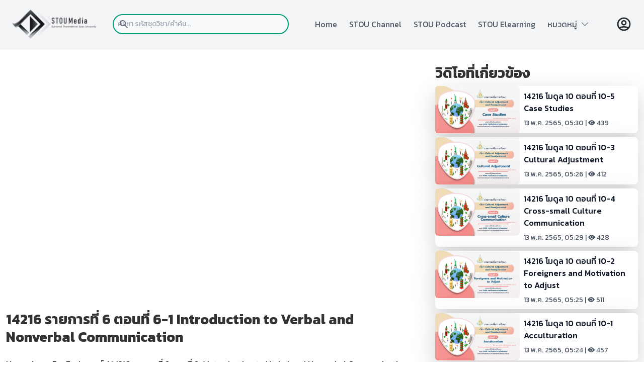

--- FILE ---
content_type: text/html; charset=utf-8
request_url: https://media.stou.ac.th/watch/video/weZKlGY
body_size: 52653
content:
<!DOCTYPE html>
<html lang="en">

<head>
    <meta charset="UTF-8">
    <meta http-equiv="X-UA-Compatible" content="IE=edge">
    <meta name="viewport" content="width=device-width, initial-scale=1.0">
    <meta http-equiv="Content-Type" content="text/html; charset=utf-8" />
    <meta property="og:url" content="https://media.stou.ac.th//video/&lt;style&gt;.embed-container { position: relative; padding-bottom: 56.25%; height: 0; overflow: hidden; max-width: 100%; } .embed-container iframe, .embed-container object, .embed-container embed { position: absolute; top: 0; left: 0; width: 100%; height: 100%; }&lt;/style&gt;&lt;div class='embed-container'&gt;&lt;iframe src='https://www.youtube.com/embed//HSYg4aI_mXM' frameborder='0' allowfullscreen&gt;&lt;/iframe&gt;&lt;/div&gt;" />
    <meta property="og:type" content="article" />
    <meta property="og:title" content="14216 รายการที่ 6 ตอนที่ 6-1 Introduction to Verbal and Nonverbal Communication | มหาวิทยาลัยสุโขทัยธรรมาธิราช" />
    <meta property="og:description" content="14216 รายการที่ 6 ตอนที่ 6-1 Introduction to Verbal and Nonverbal Communication | มหาวิทยาลัยสุโขทัยธรรมาธิราช" />
    <meta property="og:image" content="https://media.stou.ac.th/vdo/thumb/1_17601.jpg?v=1001" />
    <title>STOU Media</title>
    <!--JW Player-->
    <script type="text/javascript" src="https://content.jwplatform.com/libraries/AbnQ478C.js"></script>
    <script type="text/javascript">
        jwplayer.key = "jLpSuQDVMolYUrUpzhYeqYbyogqaeKUOU1TfzITiNfc=";
    </script>
    <!-- CSS -->
    <script defer src="https://unpkg.com/alpinejs@3.x.x/dist/cdn.min.js"></script>
    <link href="https://cdn.jsdelivr.net/npm/bootstrap@5.2.0-beta1/dist/css/bootstrap.min.css" rel="stylesheet" integrity="sha384-0evHe/X+R7YkIZDRvuzKMRqM+OrBnVFBL6DOitfPri4tjfHxaWutUpFmBp4vmVor" crossorigin="anonymous">
    <script src="https://cdn.jsdelivr.net/npm/bootstrap@5.0.2/dist/js/bootstrap.bundle.min.js" integrity="sha384-MrcW6ZMFYlzcLA8Nl+NtUVF0sA7MsXsP1UyJoMp4YLEuNSfAP+JcXn/tWtIaxVXM" crossorigin="anonymous"></script>

    <link rel="stylesheet" href="/watch/css/media-built.css"> 
    <link rel="stylesheet" href="/watch/css/media-font.css">
    <link rel="stylesheet" href="https://cdn.jsdelivr.net/npm/bootstrap-icons@1.9.1/font/bootstrap-icons.css">
    
    <script>
        const myCustomSlider = document.querySelectorAll('.mediaSwiper');

        for (i = 0; i < myCustomSlider.length; i++) {

            myCustomSlider[i].classList.add('mediaSwiper-' + i);

            var slider = new Swiper('.mediaSwiper-' + i, {
                slidesPerView: 5,
                spaceBetween: 10,
                slidesPerGroup: 2,
                pagination: {
                    el: '.swiper-pagination',
                    clickable: true,
                },
                zoom: {
                    maxRatio: 5,
                },
                navigation: {
                    nextEl: ".swiper-button-next",
                    prevEl: ".swiper-button-prev",
                },
                breakpoints: {
                    // when window width is <= 320px     
                    320: {
                        slidesPerView: 2,
                        spaceBetween: 10
                    },
                    // when window width is <= 480px     
                    480: {
                        slidesPerView: 2,
                        spaceBetween: 20
                    },

                    // when window width is <= 640px     
                    640: {
                        slidesPerView: 3,
                        spaceBetween: 30
                    },
                    840: {
                        slidesPerView: 5,
                        spaceBetween: 20
                    }
                },

            });

        }
    </script>

</head>

<body x-data="{navOpen: false, scrolledFromTop: false}" x-init="window.pageYOffset >= 50 ? scrolledFromTop = true : scrolledFromTop = false" @scroll.window="window.pageYOffset >= 50 ? scrolledFromTop = true : scrolledFromTop = false" :class="{
      'overflow-hidden': navOpen,
           }" class="font-kanit">   
    
    <header>
        <header
         class="
            fixed
            w-full
            bg-gray-100
            flex
            justify-between
            items-center
            px-4
            md:px-12
            transition-all
            duration-200
            h-px-30
            z-50
            shadow-sm
         "
         :class="{'h-24': !scrolledFromTop, 'h-14': scrolledFromTop}"
      >
         <a href="/watch/main">
            <img
               src="https://media.stou.ac.th/watch/media-2022/image/logostoumedia.png"
               alt="STOU Media" width="171" height="50"
            />
         </a>
         <div class="w-full relative mr-3 md:mr-0 md:block" style="max-width:350px">
            <div class="flex absolute place-items-start inset-y-0 left-0 items-center pl-3 pointer-events-none"> <!-- flex absolute  inset-y-0 left-0 items-center pl-3 pointer-events-none-->
               <svg class="w-5 h-5 text-gray-500" fill="currentColor" viewBox="0 0 20 20" xmlns="http://www.w3.org/2000/svg"><path fill-rule="evenodd" d="M8 4a4 4 0 100 8 4 4 0 000-8zM2 8a6 6 0 1110.89 3.476l4.817 4.817a1 1 0 01-1.414 1.414l-4.816-4.816A6 6 0 012 8z" clip-rule="evenodd"></path></svg>
               </div>
            <form name ="searchform" action="/watch/search" method="get">
               <input type="search" name="keyword" id="keyword" class="font-kanit block p-2 pl-10 md:pl-0 w-full text-gray-900 bg-gray-50 border-2 rounded-full border-green-media sm:text-sm focus:ring-green-media focus:border-orange-media active:border-orange-media" placeholder="ค้นหา รหัสชุดวิชา/คำค้น...">
            </form>
   
         </div>
         <nav>
           
            <ul
               class="
                  fixed
                  left-0
                  right-0
                  min-h-screen
                  px-4
                  pt-8
                  space-y-4
                  bg-gray-100
                  text-gray-600
                  transform
                  transition
                  duration-300
                  translate-x-full
                  md:relative md:flex md:space-x-6 md:text-sm md:min-h-0 md:px-0 md:py-0 md:space-y-0 md:translate-x-0
                  sm:space-x-2
               "
               :class="{'translate-x-full': !navOpen}"
               :class="{'translate-x-0': navOpen}"
            >
               <li class="hover:underline hover:decoration-4 decoration-orange-media">
                  <a href="https://media.stou.ac.th/watch/main" @click="navOpen = false" class="font-kanit md:text-sm">Home</a>
               </li>
               <li class="hover:underline hover:decoration-4 decoration-orange-media">
                  <a href="https://media.stou.ac.th/watch/stouchannel" @click="navOpen = false" class="font-kanit md:text-sm">STOU Channel</a>
               </li>
               <li class="hover:underline hover:decoration-4 decoration-orange-media">
                  <a href="https://media.stou.ac.th/watch/podcast" @click="navOpen = false" class="font-kanit md:text-sm">STOU Podcast</a>
               </li>
               <li class="hover:underline hover:decoration-4 decoration-orange-media">
                  <a href="https://elearning.stou.ac.th" @click="navOpen = false" class="font-kanit md:text-sm">STOU Elearning</a>
               </li> 
                               
              
              <!-- --
              <li class="font-kanit hover:underline hover:decoration-4 decoration-orange-media">
                  <a href="#contact" @click.away="open = false" class="relative" x-data="{ open: false }" class="font-kanit md:text-sm">หมวดหมู่ <i class="bi bi-chevron-down"></i></a>
              </li>  
              <!--  
              <div @click.away="open = false" class="relative" x-data="{ open: false }">
              <button @click="open = !open" class="flex flex-row items-center w-full px-4 py-2 mt-2 text-sm font-semibold text-left bg-transparent rounded-lg dark-mode:bg-transparent dark-mode:focus:text-white dark-mode:hover:text-white dark-mode:focus:bg-gray-600 dark-mode:hover:bg-gray-600 md:w-auto md:inline md:mt-0 md:ml-4 hover:text-gray-900 focus:text-gray-900 hover:bg-gray-200 focus:bg-gray-200 focus:outline-none focus:shadow-outline">
              <span>หมวดหมู่</span>  <i class="bi bi-chevron-down"></i>
              </button>              
              <div x-show="open" x-transition:enter="transition ease-out duration-100" x-transition:enter-start="transform opacity-0 scale-95" x-transition:enter-end="transform opacity-100 scale-100" x-transition:leave="transition ease-in duration-75" x-transition:leave-start="transform opacity-100 scale-100" x-transition:leave-end="transform opacity-0 scale-95" class="absolute right-0 w-full mt-2 origin-top-right rounded-md shadow-lg ">
              <div class="px-2 py-2 bg-white rounded-md shadow dark-mode:bg-gray-800">
                  <a class="block px-4 py-2 mt-2 text-sm font-semibold bg-transparent rounded-lg dark-mode:bg-transparent dark-mode:hover:bg-gray-600 dark-mode:focus:bg-gray-600 dark-mode:focus:text-white dark-mode:hover:text-white dark-mode:text-gray-200 md:mt-0 hover:text-gray-900 focus:text-gray-900 hover:bg-gray-200 focus:bg-gray-200 focus:outline-none focus:shadow-outline" href="category/1">วิทยาศาสตร์และเทคโนโลยี</a>
                  <a class="block px-4 py-2 mt-2 text-sm font-semibold bg-transparent rounded-lg dark-mode:bg-transparent dark-mode:hover:bg-gray-600 dark-mode:focus:bg-gray-600 dark-mode:focus:text-white dark-mode:hover:text-white dark-mode:text-gray-200 md:mt-0 hover:text-gray-900 focus:text-gray-900 hover:bg-gray-200 focus:bg-gray-200 focus:outline-none focus:shadow-outline" href="category/2">กฎหมาย</a>
                  <a class="block px-4 py-2 mt-2 text-sm font-semibold bg-transparent rounded-lg dark-mode:bg-transparent dark-mode:hover:bg-gray-600 dark-mode:focus:bg-gray-600 dark-mode:focus:text-white dark-mode:hover:text-white dark-mode:text-gray-200 md:mt-0 hover:text-gray-900 focus:text-gray-900 hover:bg-gray-200 focus:bg-gray-200 focus:outline-none focus:shadow-outline" href="category/3">บริหาร/การจัดการ</a>
                  <a class="block px-4 py-2 mt-2 text-sm font-semibold bg-transparent rounded-lg dark-mode:bg-transparent dark-mode:hover:bg-gray-600 dark-mode:focus:bg-gray-600 dark-mode:focus:text-white dark-mode:hover:text-white dark-mode:text-gray-200 md:mt-0 hover:text-gray-900 focus:text-gray-900 hover:bg-gray-200 focus:bg-gray-200 focus:outline-none focus:shadow-outline" href="category/4"> อาหารและโภชนาการ</a>
                  <a class="block px-4 py-2 mt-2 text-sm font-semibold bg-transparent rounded-lg dark-mode:bg-transparent dark-mode:hover:bg-gray-600 dark-mode:focus:bg-gray-600 dark-mode:focus:text-white dark-mode:hover:text-white dark-mode:text-gray-200 md:mt-0 hover:text-gray-900 focus:text-gray-900 hover:bg-gray-200 focus:bg-gray-200 focus:outline-none focus:shadow-outline" href="category/5">ภาษาและการสื่อสาร</a>
                  <a class="block px-4 py-2 mt-2 text-sm font-semibold bg-transparent rounded-lg dark-mode:bg-transparent dark-mode:hover:bg-gray-600 dark-mode:focus:bg-gray-600 dark-mode:focus:text-white dark-mode:hover:text-white dark-mode:text-gray-200 md:mt-0 hover:text-gray-900 focus:text-gray-900 hover:bg-gray-200 focus:bg-gray-200 focus:outline-none focus:shadow-outline" href="category/6">สังคม การเมืองการปกครอง</a>
              </div>
              </div>
              </div>    
              <!-- -->
               
              <!-- dropdown -->
              <div @click.away="open = false" class="relative" x-data="{ open: false }"> 
              <li @click="open = !open" class="flex flex-row items-center w-full text-left bg-transparent rounded-lg dark-mode:bg-transparent dark-mode:focus:text-white dark-mode:hover:text-white dark-mode:focus:bg-gray-600 dark-mode:hover:bg-gray-600 md:w-auto md:inline md:mt-0 md:ml-4 hover:text-gray-900 focus:text-gray-900 hover:bg-gray-200 focus:bg-gray-200 focus:outline-none focus:shadow-outline hover:underline hover:decoration-4 decoration-orange-media">
              <span>หมวดหมู่</span>&nbsp;&nbsp;<i class="bi bi-chevron-down"></i>
              </li>              
              <div x-show="open" x-transition:enter="transition ease-out duration-100" x-transition:enter-start="transform opacity-0 scale-95" x-transition:enter-end="transform opacity-100 scale-100" x-transition:leave="transition ease-in duration-75" x-transition:leave-start="transform opacity-100 scale-100" x-transition:leave-end="transform opacity-0 " class="absolute right-0 w-80 mt-6 origin-top-right rounded-md shadow-lg ">
                  <div class="w-full px-2 py-2 bg-white rounded-md shadow dark-mode:bg-gray-800">
                  <a class="block px-4 py-2 mt-2 bg-transparent rounded-lg dark-mode:bg-transparent dark-mode:hover:bg-gray-600 dark-mode:focus:bg-gray-600 dark-mode:focus:text-white dark-mode:hover:text-white dark-mode:text-gray-200 md:mt-0 hover:text-gray-900 focus:text-gray-900 hover:bg-gray-200 focus:bg-gray-200 focus:outline-none focus:shadow-outline hover:underline hover:decoration-3 decoration-orange-media" href="category/1">วิทยาศาสตร์และเทคโนโลยี</a>
                  <a class="block px-4 py-2 mt-2 bg-transparent rounded-lg dark-mode:bg-transparent dark-mode:hover:bg-gray-600 dark-mode:focus:bg-gray-600 dark-mode:focus:text-white dark-mode:hover:text-white dark-mode:text-gray-200 md:mt-0 hover:text-gray-900 focus:text-gray-900 hover:bg-gray-200 focus:bg-gray-200 focus:outline-none focus:shadow-outline hover:underline hover:decoration-3 decoration-orange-media" href="category/2">กฎหมาย</a>
                  <a class="block px-4 py-2 mt-2 bg-transparent rounded-lg dark-mode:bg-transparent dark-mode:hover:bg-gray-600 dark-mode:focus:bg-gray-600 dark-mode:focus:text-white dark-mode:hover:text-white dark-mode:text-gray-200 md:mt-0 hover:text-gray-900 focus:text-gray-900 hover:bg-gray-200 focus:bg-gray-200 focus:outline-none focus:shadow-outline hover:underline hover:decoration-3 decoration-orange-media" href="category/3">บริหาร/การจัดการ</a>
                  <a class="block px-4 py-2 mt-2 bg-transparent rounded-lg dark-mode:bg-transparent dark-mode:hover:bg-gray-600 dark-mode:focus:bg-gray-600 dark-mode:focus:text-white dark-mode:hover:text-white dark-mode:text-gray-200 md:mt-0 hover:text-gray-900 focus:text-gray-900 hover:bg-gray-200 focus:bg-gray-200 focus:outline-none focus:shadow-outline hover:underline hover:decoration-3 decoration-orange-media" href="category/4"> อาหารและโภชนาการ</a>
                  <a class="block px-4 py-2 mt-2 bg-transparent rounded-lg dark-mode:bg-transparent dark-mode:hover:bg-gray-600 dark-mode:focus:bg-gray-600 dark-mode:focus:text-white dark-mode:hover:text-white dark-mode:text-gray-200 md:mt-0 hover:text-gray-900 focus:text-gray-900 hover:bg-gray-200 focus:bg-gray-200 focus:outline-none focus:shadow-outline hover:underline hover:decoration-3 decoration-orange-media" href="category/5">ภาษาและการสื่อสาร</a>
                  <a class="block px-4 py-2 mt-2 bg-transparent rounded-lg dark-mode:bg-transparent dark-mode:hover:bg-gray-600 dark-mode:focus:bg-gray-600 dark-mode:focus:text-white dark-mode:hover:text-white dark-mode:text-gray-200 md:mt-0 hover:text-gray-900 focus:text-gray-900 hover:bg-gray-200 focus:bg-gray-200 focus:outline-none focus:shadow-outline hover:underline hover:decoration-3 decoration-orange-media" href="category/6">สังคม การเมืองการปกครอง</a>
                  </div>
              </div>
              </div>    
              <!-- end dropdown -->  
                
                
            </ul>
         </nav>
         <div class="flex md:order-2 justify-self-end">
                        <a href="/watch/signin">
            <svg xmlns="http://www.w3.org/2000/svg" class="h-8 w-8" fill="none" viewBox="0 0 24 24" stroke="currentColor" stroke-width="2">
               <path stroke-linecap="round" stroke-linejoin="round" d="M5.121 17.804A13.937 13.937 0 0112 16c2.5 0 4.847.655 6.879 1.804M15 10a3 3 0 11-6 0 3 3 0 016 0zm6 2a9 9 0 11-18 0 9 9 0 0118 0z" />
            </svg>
            </a>
                        <button data-collapse-toggle="mobile-menu-4" type="button" class="inline-flex items-center p-2 text-sm text-gray-500 rounded-lg md:hidden hover:bg-gray-100 focus:outline-none focus:ring-2 focus:ring-gray-200 py-3" aria-controls="mobile-menu-4" aria-expanded="false">
         </button></div>
         
         <button class="md:hidden" @click="navOpen = !navOpen">
            <svg
               xmlns="http://www.w3.org/2000/svg"
               class="h-8 w-8 text-gray-900"
               fill="none"
               viewBox="0 0 24 24"
               stroke="currentColor"
            >
               <path stroke-linecap="round" stroke-linejoin="round" stroke-width="2" d="M4 6h16M4 12h16M4 18h16" />
            </svg>
         </button>

       
      </header>    </header>

    <div class="container pt-32">
        <div class="row">
            <!-- Here begin Main Content -->
            <div class="col-md-7 col-sm-12 col-12 col-lg-8">
                <!---------// Begin New Content ---------->
                <div class="row">
                    <div class="col-md-12 col-sm-12 col-12 col-lg-12">
                                                    <style>.embed-container { position: relative; padding-bottom: 56.25%; height: 0; overflow: hidden; max-width: 100%; } .embed-container iframe, .embed-container object, .embed-container embed { position: absolute; top: 0; left: 0; width: 100%; height: 100%; }</style><div class='embed-container'><iframe src='https://www.youtube.com/embed//HSYg4aI_mXM' frameborder='0' allowfullscreen></iframe></div>                                                <!-- / close show player -->


                        <div class="row">
                            <div class="col-xs-12 col-sm-12 col-md-12">
                                <br>
                                <div class="fs-3" style="color: #333; font-size: 1.25em; font-weight: 700; line-height: 1.25em;">14216 รายการที่ 6 ตอนที่ 6-1 Introduction to Verbal and Nonverbal Communication</div>
                                <br>
                            </div> <!-- /.col-md-12 -->

                        </div> <!-- /.row -->

                        <div class="row">

                            <div class="col-md-12 col-sm-12 col-lg-12 col-12">
                                <div class="small-text"><a href="/watch">Home</a> / <a href="/watch/school/237">สาขาวิชาศิลปศาสตร์</a> / 14216 รายการที่ 6 ตอนที่ 6-1 Introduction to Verbal and Nonverbal Communication</div>

                            </div> <!-- /.col-md-12 -->
                        </div>
                        <div class="row align-middle">
                            <div class="col-md-12 col-sm-12 col-lg-12 col-12 ">
                                <span class="textnormalbar"> | </span>
                                View: 369<span class="textnormalbar"> </span>
                                <hr>
                                <div class="text-center pt-3 pb-3">
                                    <button class="btn btn-info hover:bg-green-media border-green-media hover:border-orange-media active:bg-orange-media/50 active:shadow-none focus:outline-none" type="button" data-bs-toggle="collapse" data-bs-target="#moreVdoInfo" aria-expanded="false" aria-controls="moreVdoInfo">+ แสดงเพิ่มเติม</button>
                                </div>
                            </div>
                        </div>
                        <div id="moreVdoInfo" class="collapse p-2">
                            <div class="card card-body">
                                <p>14216 การสื่อสารระหว่างวัฒนธรรม</p>                                <div class="fs-6">
                                    <strong>สื่อประเภท</strong> : <a href="/watch/all?type=e_learning&channel=237">E-Learning</a><br>
                                    <strong>Channel</strong> : <a href="watch/school/237">สาขาวิชาศิลปศาสตร์</a><br>
                                    <strong>Keyword</strong> :
                                                                                <a href="https://media.stou.ac.th/watch/search/14216"><span class="tags">14216</span></a>
                                                                                <a href="https://media.stou.ac.th/watch/search/การสื่อสารระหว่างวัฒนธรรม"><span class="tags">การสื่อสารระหว่างวัฒนธรรม</span></a>
                                                                                <a href="https://media.stou.ac.th/watch/search/รายการที่"><span class="tags">รายการที่</span></a>
                                                                                <a href="https://media.stou.ac.th/watch/search/6"><span class="tags">6</span></a>
                                                                                <a href="https://media.stou.ac.th/watch/search/ตอนที่"><span class="tags">ตอนที่</span></a>
                                                                                <a href="https://media.stou.ac.th/watch/search/6-1"><span class="tags">6-1</span></a>
                                                                                <a href="https://media.stou.ac.th/watch/search/Introduction"><span class="tags">Introduction</span></a>
                                                                                <a href="https://media.stou.ac.th/watch/search/to"><span class="tags">to</span></a>
                                                                                <a href="https://media.stou.ac.th/watch/search/Verbal"><span class="tags">Verbal</span></a>
                                                                                <a href="https://media.stou.ac.th/watch/search/and"><span class="tags">and</span></a>
                                                                                <a href="https://media.stou.ac.th/watch/search/Nonverbal"><span class="tags">Nonverbal</span></a>
                                                                                <a href="https://media.stou.ac.th/watch/search/Communication"><span class="tags">Communication</span></a>
                                                                    </div>
                                <div class="row row-eq-height" style="float: none; margin: 0 auto;">

                                    <div class="col-md-12 col-sm-12 col-lg-12 col-12 small-text">
                                        <!--Share button-->
                                        แชร์ :
                                        <a href="javascript: void(0)" onClick="window.open('https://www.facebook.com/sharer/sharer.php?u=https://media.stou.ac.th/watch/video/&src=sdkpreparse','sharer','toolbar=0,status=0,width=580,height=325');" class="btn btn-social-icon btn-xs btn-facebook">
                                            <svg class="w-5 h-5 text-blue-600 fill-current" xmlns="http://www.w3.org/2000/svg" viewBox="0 0 24 24">
                                                <path d="M24 12.073c0-6.627-5.373-12-12-12s-12 5.373-12 12c0 5.99 4.388 10.954 10.125 11.854v-8.385H7.078v-3.47h3.047V9.43c0-3.007 1.792-4.669 4.533-4.669 1.312 0 2.686.235 2.686.235v2.953H15.83c-1.491 0-1.956.925-1.956 1.874v2.25h3.328l-.532 3.47h-2.796v8.385C19.612 23.027 24 18.062 24 12.073z" />
                                            </svg>
                                        </a>
                                        <a href="javascript: void(0)" onClick="window.open('http://twitter.com/share?text=&amp;url=https://media.stou.ac.th/watch/video/','sharer','toolbar=0,status=0,width=580,height=325');" class="btn btn-social-icon btn-xs btn-twitter">
                                            <svg class="w-5 h-5 text-blue-300 fill-current" xmlns="http://www.w3.org/2000/svg" viewBox="0 0 24 24">
                                                <path d="M23.953 4.57a10 10 0 01-2.825.775 4.958 4.958 0 002.163-2.723c-.951.555-2.005.959-3.127 1.184a4.92 4.92 0 00-8.384 4.482C7.69 8.095 4.067 6.13 1.64 3.162a4.822 4.822 0 00-.666 2.475c0 1.71.87 3.213 2.188 4.096a4.904 4.904 0 01-2.228-.616v.06a4.923 4.923 0 003.946 4.827 4.996 4.996 0 01-2.212.085 4.936 4.936 0 004.604 3.417 9.867 9.867 0 01-6.102 2.105c-.39 0-.779-.023-1.17-.067a13.995 13.995 0 007.557 2.209c9.053 0 13.998-7.496 13.998-13.985 0-.21 0-.42-.015-.63A9.935 9.935 0 0024 4.59z" />
                                            </svg>
                                        </a>
                                        <a href="javascript: void(0)" onClick="window.open('https://plus.google.com/share?url=https://media.stou.ac.th/watch/video/','sharer','toolbar=0,status=0,width=580,height=325');" class="btn btn-social-icon btn-xs btn-google">
                                            <span class="fa fa-google"></span>
                                        </a>
                                        <a href="javascript: void(0)" onClick="window.open('http://pinterest.com/pin/create/button/?url=https://media.stou.ac.th/watch/video/;description=','sharer','toolbar=0,status=0,width=580,height=325');" class="btn btn-social-icon btn-xs btn-pinterest">
                                            <svg class="w-5 h-5 text-pink-600 fill-current" viewBox="0 0 24 24" xmlns="http://www.w3.org/2000/svg">
                                                <path d="M12.017 0C5.396 0 .029 5.367.029 11.987c0 5.079 3.158 9.417 7.618 11.162-.105-.949-.199-2.403.041-3.439.219-.937 1.406-5.957 1.406-5.957s-.359-.72-.359-1.781c0-1.663.967-2.911 2.168-2.911 1.024 0 1.518.769 1.518 1.688 0 1.029-.653 2.567-.992 3.992-.285 1.193.6 2.165 1.775 2.165 2.128 0 3.768-2.245 3.768-5.487 0-2.861-2.063-4.869-5.008-4.869-3.41 0-5.409 2.562-5.409 5.199 0 1.033.394 2.143.889 2.741.099.12.112.225.085.345-.09.375-.293 1.199-.334 1.363-.053.225-.172.271-.401.165-1.495-.69-2.433-2.878-2.433-4.646 0-3.776 2.748-7.252 7.92-7.252 4.158 0 7.392 2.967 7.392 6.923 0 4.135-2.607 7.462-6.233 7.462-1.214 0-2.354-.629-2.758-1.379l-.749 2.848c-.269 1.045-1.004 2.352-1.498 3.146 1.123.345 2.306.535 3.55.535 6.607 0 11.985-5.365 11.985-11.987C23.97 5.39 18.592.026 11.985.026L12.017 0z" />
                                            </svg>
                                        </a>
                                    </div>
                                </div>

                                <!--
                            <div class="row row-eq-height text-center">
                                <div class="col-xs-12 col-sm-12 col-md-12 col-lg-12 col-12">
                                    <a href="javascript:void(0);" title="เพิ่มในวิดีโอที่ชื่นชอบ" onclick="addToFavorites('61d1a0a82607b0cbd7fc','','17601');">
                                    <svg xmlns="http://www.w3.org/2000/svg" class="h-5 w-5" fill="none" viewBox="0 0 24 24" stroke="currentColor" >
                                    <path stroke-linecap="round" stroke-linejoin="round" d="M9 13h6m-3-3v6m-9 1V7a2 2 0 012-2h6l2 2h6a2 2 0 012 2v8a2 2 0 01-2 2H5a2 2 0 01-2-2z" />
                                    </svg> เพิ่มในวิดีโอที่ชื่นชอบ
                                    </a>
                                </div>
                                <div>
                                    <a href="javascript:void(0);" title="ดูภายหลัง" onclick="addToWatchLater('61d1a0a82607b0cbd7fc','','17601');">
                                    <svg xmlns="http://www.w3.org/2000/svg" class="h-5 w-5" fill="none" viewBox="0 0 24 24" stroke="currentColor">
                                    <path stroke-linecap="round" stroke-linejoin="round" d="M17 14v6m-3-3h6M6 10h2a2 2 0 002-2V6a2 2 0 00-2-2H6a2 2 0 00-2 2v2a2 2 0 002 2zm10 0h2a2 2 0 002-2V6a2 2 0 00-2-2h-2a2 2 0 00-2 2v2a2 2 0 002 2zM6 20h2a2 2 0 002-2v-2a2 2 0 00-2-2H6a2 2 0 00-2 2v2a2 2 0 002 2z" />
                                    </svg>ดูภายหลัง 
                                    </a>
                                </div>
                                </div> 

                            </div> -->
                            </div>
                        </div>
                    </div>

                </div>
            </div> <!-- /.close main player  -->

            <div class="col-md-5 col-sm-12 col-12 col-lg-4 text-xl border-gray-300">
                <div class="row">
                    <div class="row">
                        <div class="col-xs-12 col-sm-12 col-md-12">

                            <div class="fs-3" style="color: #333; font-size: 1.25em; font-weight: 700; line-height: 1.25em;">วิดิโอที่เกี่ยวข้อง</div>

                        </div> <!-- /.col-md-12 -->
                    </div>
                </div>
                                    <div class="row pt-2">
                        <div class="col-md-12 col-sm-12 col-12 col-lg-12">
                            <a href="/watch/video/boTThqN2">
                                <div class="flex justify-center">
                                    <div class="flex flex-row md:max-w-xl rounded-lg bg-white shadow-lg hover:bg-gray-800 hover:text-white">
                                        <div class="col-6 col-sm-5 col-md-6 col-lg-5">
                                            <img class="rounded rounded-l-lg md:rounded-l-lg sm:rounded-l-lg" src="https://media.stou.ac.th/vdo/thumb/1_19015.jpg?v=1001" alt="14216 โมดูล 10 ตอนที่ 10-5 Case Studies" />
                                        </div>
                                        <div class="col-6 col-sm-7 col-md-6 col-lg-7 p-2">
                                            <h5 class="text-gray-900 font-medium text-base xs:text-sm mb-2">
                                                14216 โมดูล 10 ตอนที่ 10-5 Case Studies                                            </h5>
                                            <p class="text-gray-600 text-sm">13 พ.ค. 2565, 05:30 | <i class="bi bi-eye-fill"></i>&nbsp;439</p>
                                        </div>
                                    </div>
                                </div>
                        </div>
                    </div>
                                    <div class="row pt-2">
                        <div class="col-md-12 col-sm-12 col-12 col-lg-12">
                            <a href="/watch/video/QQiV4pd">
                                <div class="flex justify-center">
                                    <div class="flex flex-row md:max-w-xl rounded-lg bg-white shadow-lg hover:bg-gray-800 hover:text-white">
                                        <div class="col-6 col-sm-5 col-md-6 col-lg-5">
                                            <img class="rounded rounded-l-lg md:rounded-l-lg sm:rounded-l-lg" src="https://media.stou.ac.th/vdo/thumb/1_19013.jpg?v=1001" alt="14216  โมดูล 10 ตอนที่ 10-3 Cultural Adjustment" />
                                        </div>
                                        <div class="col-6 col-sm-7 col-md-6 col-lg-7 p-2">
                                            <h5 class="text-gray-900 font-medium text-base xs:text-sm mb-2">
                                                14216  โมดูล 10 ตอนที่ 10-3 Cultural Adjustment                                            </h5>
                                            <p class="text-gray-600 text-sm">13 พ.ค. 2565, 05:26 | <i class="bi bi-eye-fill"></i>&nbsp;412</p>
                                        </div>
                                    </div>
                                </div>
                        </div>
                    </div>
                                    <div class="row pt-2">
                        <div class="col-md-12 col-sm-12 col-12 col-lg-12">
                            <a href="/watch/video/bauCSq39">
                                <div class="flex justify-center">
                                    <div class="flex flex-row md:max-w-xl rounded-lg bg-white shadow-lg hover:bg-gray-800 hover:text-white">
                                        <div class="col-6 col-sm-5 col-md-6 col-lg-5">
                                            <img class="rounded rounded-l-lg md:rounded-l-lg sm:rounded-l-lg" src="https://media.stou.ac.th/vdo/thumb/1_19014.jpg?v=1001" alt="14216 โมดูล 10 ตอนที่ 10-4 Cross-small Culture Communication" />
                                        </div>
                                        <div class="col-6 col-sm-7 col-md-6 col-lg-7 p-2">
                                            <h5 class="text-gray-900 font-medium text-base xs:text-sm mb-2">
                                                14216 โมดูล 10 ตอนที่ 10-4 Cross-small Culture Communication                                            </h5>
                                            <p class="text-gray-600 text-sm">13 พ.ค. 2565, 05:29 | <i class="bi bi-eye-fill"></i>&nbsp;428</p>
                                        </div>
                                    </div>
                                </div>
                        </div>
                    </div>
                                    <div class="row pt-2">
                        <div class="col-md-12 col-sm-12 col-12 col-lg-12">
                            <a href="/watch/video/8mhxpRN">
                                <div class="flex justify-center">
                                    <div class="flex flex-row md:max-w-xl rounded-lg bg-white shadow-lg hover:bg-gray-800 hover:text-white">
                                        <div class="col-6 col-sm-5 col-md-6 col-lg-5">
                                            <img class="rounded rounded-l-lg md:rounded-l-lg sm:rounded-l-lg" src="https://media.stou.ac.th/vdo/thumb/1_19012.jpg?v=1001" alt="14216 โมดูล 10 ตอนที่ 10-2 Foreigners and Motivation to Adjust" />
                                        </div>
                                        <div class="col-6 col-sm-7 col-md-6 col-lg-7 p-2">
                                            <h5 class="text-gray-900 font-medium text-base xs:text-sm mb-2">
                                                14216 โมดูล 10 ตอนที่ 10-2 Foreigners and Motivation to Adjust                                            </h5>
                                            <p class="text-gray-600 text-sm">13 พ.ค. 2565, 05:25 | <i class="bi bi-eye-fill"></i>&nbsp;511</p>
                                        </div>
                                    </div>
                                </div>
                        </div>
                    </div>
                                    <div class="row pt-2">
                        <div class="col-md-12 col-sm-12 col-12 col-lg-12">
                            <a href="/watch/video/we-9Ze2">
                                <div class="flex justify-center">
                                    <div class="flex flex-row md:max-w-xl rounded-lg bg-white shadow-lg hover:bg-gray-800 hover:text-white">
                                        <div class="col-6 col-sm-5 col-md-6 col-lg-5">
                                            <img class="rounded rounded-l-lg md:rounded-l-lg sm:rounded-l-lg" src="https://media.stou.ac.th/vdo/thumb/1_19011.jpg?v=1001" alt="14216 โมดูล 10 ตอนที่ 10-1 Acculturation" />
                                        </div>
                                        <div class="col-6 col-sm-7 col-md-6 col-lg-7 p-2">
                                            <h5 class="text-gray-900 font-medium text-base xs:text-sm mb-2">
                                                14216 โมดูล 10 ตอนที่ 10-1 Acculturation                                            </h5>
                                            <p class="text-gray-600 text-sm">13 พ.ค. 2565, 05:24 | <i class="bi bi-eye-fill"></i>&nbsp;457</p>
                                        </div>
                                    </div>
                                </div>
                        </div>
                    </div>
                            </div>
        </div>

        <!-- Suggested video -->
        <div class="row">
            <div class="col-xs-12 col-sm-12 col-md-12">
                <br>
                <div class="fs-3" style="color: #333; font-size: 1.25em; font-weight: 700; line-height: 1.25em;">วิดิโอแนะนำ</div>
                <br>
            </div> <!-- /.col-md-12 -->
        </div>
        <div class="row pt-2">
                            <div class="col-md-6 col-sm-12 col-12 col-lg-6 pb-3">
                    <a href="/watch/video/b22f6tAR">
                        <div class="flex justify-center">
                            <div class="flex flex-row md:max-w-xl rounded-lg bg-white shadow-lg hover:bg-gray-800 hover:text-white">
                                <div class="col-6 col-sm-5 col-md-6 col-lg-5">
                                    <img class="rounded rounded-l-lg md:rounded-l-lg sm:rounded-l-lg" src="https://media.stou.ac.th/vdo/thumb/1_14246.jpg?v=1001" alt="10103 โมดูล 1 ตอนที่ 1 ความรู้เบื้องต้นเกี่ยวกับการคิด" />
                                </div>
                                <div class="col-6 col-sm-5 col-md-6 col-lg-7 p-2">
                                    <h5 class="text-gray-900 font-medium xs:text-sm mb-2">                            
                                        10103 โมดูล 1 ตอนที่ 1 ความรู้เบื้องต้นเกี่ยวกับการคิด...                                        
                                    </h5>
                                    <p class="text-gray-600 text-sm">24 มิ.ย. 2564, 01:27 | 
                                    <i class="bi bi-eye-fill"></i>&nbsp;3497</p>
                                </div>
                            </div>
                        </div>
                    </a>
                </div>
                            <div class="col-md-6 col-sm-12 col-12 col-lg-6 pb-3">
                    <a href="/watch/video/bHbvMtUK">
                        <div class="flex justify-center">
                            <div class="flex flex-row md:max-w-xl rounded-lg bg-white shadow-lg hover:bg-gray-800 hover:text-white">
                                <div class="col-6 col-sm-5 col-md-6 col-lg-5">
                                    <img class="rounded rounded-l-lg md:rounded-l-lg sm:rounded-l-lg" src="https://media.stou.ac.th/vdo/thumb/1_14247.jpg?v=1001" alt="10103 โมดูล 1 ตอนที่ 2 ปัจจัยที่ส่งผลต่อการคิดของมนุษย์" />
                                </div>
                                <div class="col-6 col-sm-5 col-md-6 col-lg-7 p-2">
                                    <h5 class="text-gray-900 font-medium xs:text-sm mb-2">                            
                                        10103 โมดูล 1 ตอนที่ 2 ปัจจัยที่ส่งผลต่อการคิดของมนุษย์...                                        
                                    </h5>
                                    <p class="text-gray-600 text-sm">24 มิ.ย. 2564, 01:32 | 
                                    <i class="bi bi-eye-fill"></i>&nbsp;1733</p>
                                </div>
                            </div>
                        </div>
                    </a>
                </div>
                            <div class="col-md-6 col-sm-12 col-12 col-lg-6 pb-3">
                    <a href="/watch/video/bVABbunD">
                        <div class="flex justify-center">
                            <div class="flex flex-row md:max-w-xl rounded-lg bg-white shadow-lg hover:bg-gray-800 hover:text-white">
                                <div class="col-6 col-sm-5 col-md-6 col-lg-5">
                                    <img class="rounded rounded-l-lg md:rounded-l-lg sm:rounded-l-lg" src="https://media.stou.ac.th/vdo/thumb/1_14248.jpg?v=1001" alt="10103 โมดูล 1 ตอนที่ 3 ประเภทของการคิด (1)" />
                                </div>
                                <div class="col-6 col-sm-5 col-md-6 col-lg-7 p-2">
                                    <h5 class="text-gray-900 font-medium xs:text-sm mb-2">                            
                                        10103 โมดูล 1 ตอนที่ 3 ประเภทของการคิด (1)                                        
                                    </h5>
                                    <p class="text-gray-600 text-sm">24 มิ.ย. 2564, 01:36 | 
                                    <i class="bi bi-eye-fill"></i>&nbsp;1384</p>
                                </div>
                            </div>
                        </div>
                    </a>
                </div>
                            <div class="col-md-6 col-sm-12 col-12 col-lg-6 pb-3">
                    <a href="/watch/video/cjjRru66">
                        <div class="flex justify-center">
                            <div class="flex flex-row md:max-w-xl rounded-lg bg-white shadow-lg hover:bg-gray-800 hover:text-white">
                                <div class="col-6 col-sm-5 col-md-6 col-lg-5">
                                    <img class="rounded rounded-l-lg md:rounded-l-lg sm:rounded-l-lg" src="https://media.stou.ac.th/vdo/thumb/1_14249.jpg?v=1001" alt="10103 โมดูล 1 ตอนที่ 4 ประเภทของการคิด (2)" />
                                </div>
                                <div class="col-6 col-sm-5 col-md-6 col-lg-7 p-2">
                                    <h5 class="text-gray-900 font-medium xs:text-sm mb-2">                            
                                        10103 โมดูล 1 ตอนที่ 4 ประเภทของการคิด (2)                                        
                                    </h5>
                                    <p class="text-gray-600 text-sm">24 มิ.ย. 2564, 01:38 | 
                                    <i class="bi bi-eye-fill"></i>&nbsp;1058</p>
                                </div>
                            </div>
                        </div>
                    </a>
                </div>
                            <div class="col-md-6 col-sm-12 col-12 col-lg-6 pb-3">
                    <a href="/watch/video/LMWqQRT">
                        <div class="flex justify-center">
                            <div class="flex flex-row md:max-w-xl rounded-lg bg-white shadow-lg hover:bg-gray-800 hover:text-white">
                                <div class="col-6 col-sm-5 col-md-6 col-lg-5">
                                    <img class="rounded rounded-l-lg md:rounded-l-lg sm:rounded-l-lg" src="https://media.stou.ac.th/vdo/thumb/1_14250.jpg?v=1001" alt="10103 โมดูล 1 ตอนที่ 5 พลังการคิดแง่บวกแง่ลบ: สู่การปฏิบัติ" />
                                </div>
                                <div class="col-6 col-sm-5 col-md-6 col-lg-7 p-2">
                                    <h5 class="text-gray-900 font-medium xs:text-sm mb-2">                            
                                        10103 โมดูล 1 ตอนที่ 5 พลังการคิดแง่บวกแง่ลบ: สู่การปฏิบัติ...                                        
                                    </h5>
                                    <p class="text-gray-600 text-sm">24 มิ.ย. 2564, 01:41 | 
                                    <i class="bi bi-eye-fill"></i>&nbsp;1352</p>
                                </div>
                            </div>
                        </div>
                    </a>
                </div>
                            <div class="col-md-6 col-sm-12 col-12 col-lg-6 pb-3">
                    <a href="/watch/video/weXKyZ2">
                        <div class="flex justify-center">
                            <div class="flex flex-row md:max-w-xl rounded-lg bg-white shadow-lg hover:bg-gray-800 hover:text-white">
                                <div class="col-6 col-sm-5 col-md-6 col-lg-5">
                                    <img class="rounded rounded-l-lg md:rounded-l-lg sm:rounded-l-lg" src="https://media.stou.ac.th/vdo/thumb/1_14251.jpg?v=1001" alt="10103 โมดูล 1 แนวถาม-แนวตอบ ทักษะชีวิต" />
                                </div>
                                <div class="col-6 col-sm-5 col-md-6 col-lg-7 p-2">
                                    <h5 class="text-gray-900 font-medium xs:text-sm mb-2">                            
                                        10103 โมดูล 1 แนวถาม-แนวตอบ ทักษะชีวิต                                        
                                    </h5>
                                    <p class="text-gray-600 text-sm">24 มิ.ย. 2564, 01:43 | 
                                    <i class="bi bi-eye-fill"></i>&nbsp;1098</p>
                                </div>
                            </div>
                        </div>
                    </a>
                </div>
                            <div class="col-md-6 col-sm-12 col-12 col-lg-6 pb-3">
                    <a href="/watch/video/b22gsiAR">
                        <div class="flex justify-center">
                            <div class="flex flex-row md:max-w-xl rounded-lg bg-white shadow-lg hover:bg-gray-800 hover:text-white">
                                <div class="col-6 col-sm-5 col-md-6 col-lg-5">
                                    <img class="rounded rounded-l-lg md:rounded-l-lg sm:rounded-l-lg" src="https://media.stou.ac.th/vdo/thumb/1_15526.jpg?v=1001" alt="10103 โมดูล 10 ตอนที่ 1 ลักษณะของโลกในศตวรรษที่ 21" />
                                </div>
                                <div class="col-6 col-sm-5 col-md-6 col-lg-7 p-2">
                                    <h5 class="text-gray-900 font-medium xs:text-sm mb-2">                            
                                        10103 โมดูล 10 ตอนที่ 1 ลักษณะของโลกในศตวรรษที่ 21...                                        
                                    </h5>
                                    <p class="text-gray-600 text-sm">14 ส.ค. 2564, 03:15 | 
                                    <i class="bi bi-eye-fill"></i>&nbsp;978</p>
                                </div>
                            </div>
                        </div>
                    </a>
                </div>
                            <div class="col-md-6 col-sm-12 col-12 col-lg-6 pb-3">
                    <a href="/watch/video/bHbw7iUK">
                        <div class="flex justify-center">
                            <div class="flex flex-row md:max-w-xl rounded-lg bg-white shadow-lg hover:bg-gray-800 hover:text-white">
                                <div class="col-6 col-sm-5 col-md-6 col-lg-5">
                                    <img class="rounded rounded-l-lg md:rounded-l-lg sm:rounded-l-lg" src="https://media.stou.ac.th/vdo/thumb/1_15527.jpg?v=1001" alt="10103 โมดูล 10 ตอนที่ 2 ทิศทางและแนวโน้มการทำงานในศตวรรษที่ 21" />
                                </div>
                                <div class="col-6 col-sm-5 col-md-6 col-lg-7 p-2">
                                    <h5 class="text-gray-900 font-medium xs:text-sm mb-2">                            
                                        10103 โมดูล 10 ตอนที่ 2 ทิศทางและแนวโน้มการทำงานในศตวรรษที่ 21...                                        
                                    </h5>
                                    <p class="text-gray-600 text-sm">14 ส.ค. 2564, 03:18 | 
                                    <i class="bi bi-eye-fill"></i>&nbsp;1008</p>
                                </div>
                            </div>
                        </div>
                    </a>
                </div>
                    </div>

    </div> <!-- outer container -->

    <!-- footer -->  
    
    <div style="float: right"><script type="text/javascript" src="//counter.websiteout.net/js/7/0/85402/0"></script></div>

<footer>
    <div class="bg-gradient-to-r from-gray-100 to-gray-300 content-center mx-auto py-3 xl:px-6 lg:px-6 sm:px-6 px-4 ">
    <div class="grid sm:grid-cols-3 md:grid-cols-9 lg:grid-cols-9 xl:grid-cols-9 md:gap-4 gap-4 columns-2">
                  
        <div class="text-gray-600  text-center">
        Copyright © - Office of Educational Technology - Sukhothai Thammathirat Open University. All Right Reserved.
        </div>
        
        <div class="text-center " style="margin-top: -10px;">            
                <a href="https://elearning.stou.ac.th/" title="website STOU Elearning">
                    <i class="bi bi-browser-chrome"></i></a>&nbsp;&nbsp;&nbsp;
                <a href="https://www.facebook.com/STOUeLearning" title="facebook STOU Elearning">
                    <i class="bi bi-facebook"></i></a>&nbsp;&nbsp;&nbsp;
                <a href="https://lin.ee/pBIbbJd" title="Line STOU Elearning">
                    <i class="bi bi-line"></i></a>&nbsp;&nbsp;&nbsp;             
                <a href="https://www.youtube.com/c/STOUCHANNEL" title="youtube STOU Channel">
                    <i class="bi bi-youtube"></i></a>&nbsp;&nbsp;&nbsp;
                <a href="https://soundcloud.com/stou_channel" title="soundcloud STOU Channel">
                    <i class="bi bi-cloud-fog2"></i></a>&nbsp;&nbsp;&nbsp;
                                      
        </div>
           
        
    </div>
    </div>    
</footer>        

</body>

</html>